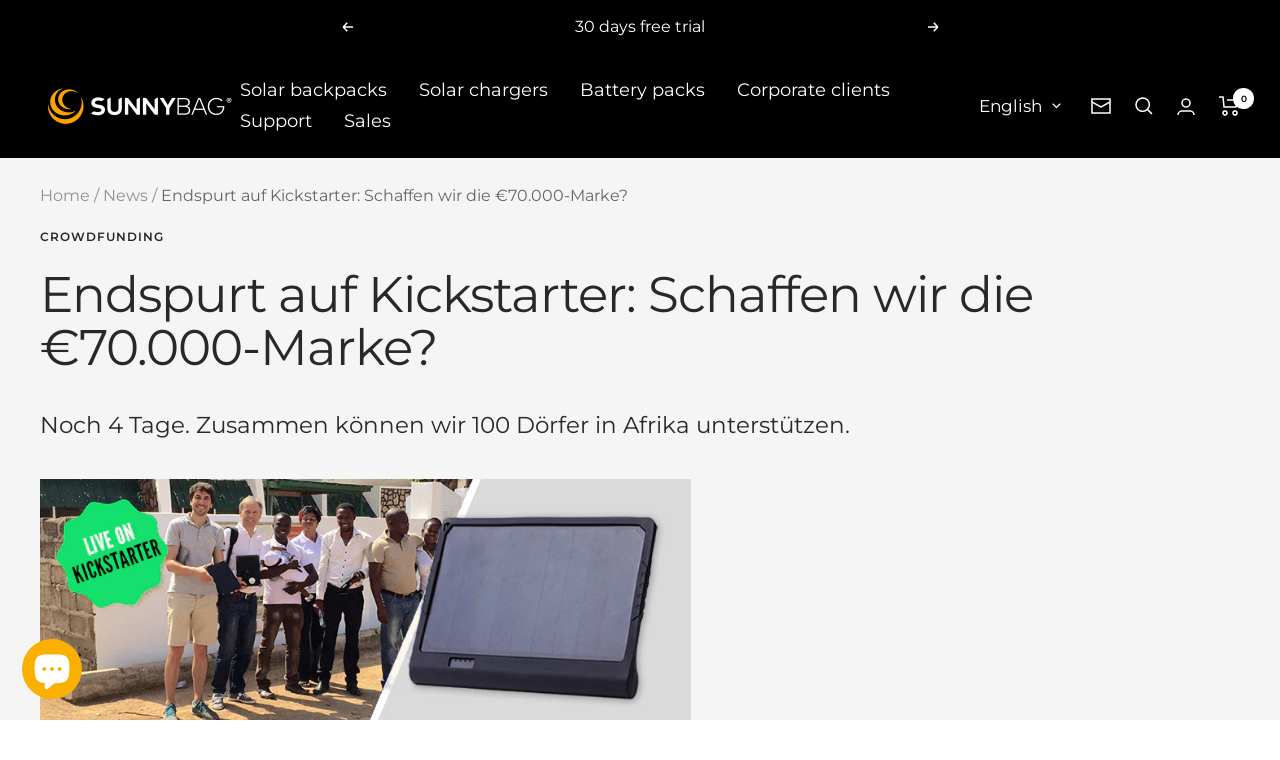

--- FILE ---
content_type: text/javascript
request_url: https://fr.sunnybag.com/cdn/shop/t/33/assets/custom.js?v=167639537848865775061692516301
body_size: -766
content:
//# sourceMappingURL=/cdn/shop/t/33/assets/custom.js.map?v=167639537848865775061692516301
